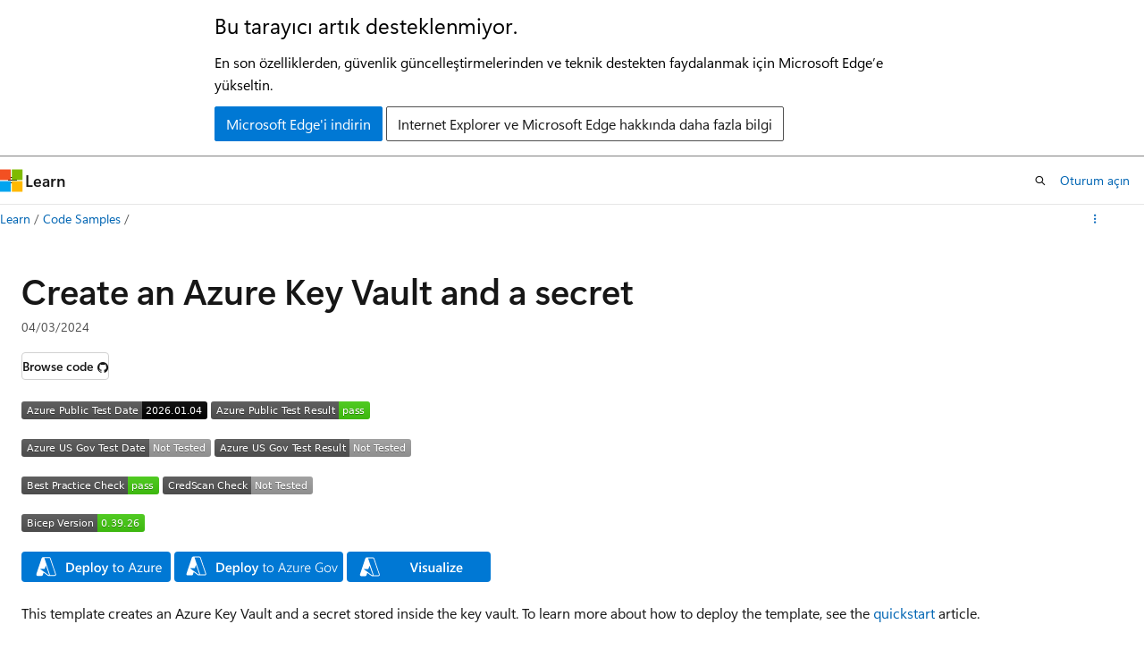

--- FILE ---
content_type: image/svg+xml
request_url: https://azurequickstartsservice.blob.core.windows.net/badges/quickstarts/microsoft.keyvault/key-vault-create/PublicLastTestDate.svg
body_size: 1184
content:
<svg xmlns="http://www.w3.org/2000/svg" width="208" height="20" role="img" aria-label="Azure Public Test Date: 2026.01.04"><title>Azure Public Test Date: 2026.01.04</title><linearGradient id="s" x2="0" y2="100%"><stop offset="0" stop-color="#bbb" stop-opacity=".1"/><stop offset="1" stop-opacity=".1"/></linearGradient><clipPath id="r"><rect width="208" height="20" rx="3" fill="#fff"/></clipPath><g clip-path="url(#r)"><rect width="135" height="20" fill="#555"/><rect x="135" width="73" height="20" fill="black"/><rect width="208" height="20" fill="url(#s)"/></g><g fill="#fff" text-anchor="middle" font-family="Verdana,Geneva,DejaVu Sans,sans-serif" text-rendering="geometricPrecision" font-size="110"><text aria-hidden="true" x="685" y="150" fill="#010101" fill-opacity=".3" transform="scale(.1)" textLength="1250">Azure Public Test Date</text><text x="685" y="140" transform="scale(.1)" fill="#fff" textLength="1250">Azure Public Test Date</text><text aria-hidden="true" x="1705" y="150" fill="#010101" fill-opacity=".3" transform="scale(.1)" textLength="630">2026.01.04</text><text x="1705" y="140" transform="scale(.1)" fill="#fff" textLength="630">2026.01.04</text></g></svg>
